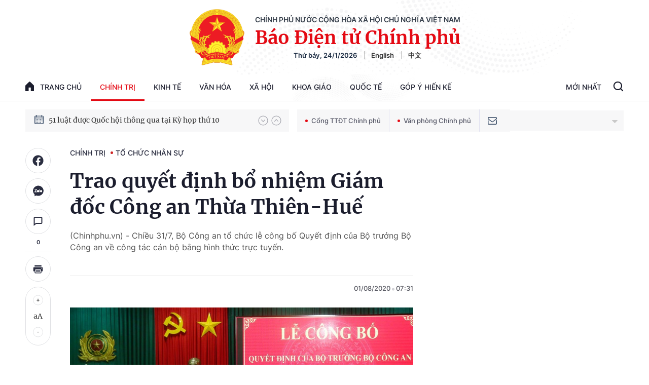

--- FILE ---
content_type: text/html; charset=utf-8
request_url: https://baochinhphu.vn/ajax/detail-bottom-box-102444.htm
body_size: 2006
content:

<div class="boxsamecate">
    
    <div class="detail__category">
        <div class="layout__title-page-bor">
            <span class="title-link">Bài viết cùng chuyên mục</span>
        </div>
        <div class="detail__category-content">
            <div class="box-stream" data-layout="1" data-key="keycd">
                    <div class="box-stream-item" data-id="102260123171737423">
                        <a class="box-stream-link-with-avatar" href="/infographic-bo-chinh-tri-ban-chap-hanh-trung-uong-khoa-xiv-102260123171737423.htm" title="Infographic: B&#x1ED9; Ch&#xED;nh tr&#x1ECB; Ban Ch&#x1EA5;p h&#xE0;nh Trung &#x1B0;&#x1A1;ng kh&#xF3;a XIV" data-id="102260123171737423">
                            <img data-type="avatar" src="https://bcp.cdnchinhphu.vn/zoom/299_156/334894974524682240/2026/1/23/bctri-17691630436381636412660-127-0-1377-2000-crop-17691633597041073560733.jpg" alt="Infographic: B&#x1ED9; Ch&#xED;nh tr&#x1ECB; Ban Ch&#x1EA5;p h&#xE0;nh Trung &#x1B0;&#x1A1;ng kh&#xF3;a XIV" width="260" height="156" data-width="260" data-height="156" class="box-stream-avatar">
                        </a>
                        <div class="box-stream-content">
                            <div>
                                <a data-type="title" data-linktype="newsdetail" data-id="102260123171737423" class="box-stream-link-title" data-newstype="0" href="/infographic-bo-chinh-tri-ban-chap-hanh-trung-uong-khoa-xiv-102260123171737423.htm" title="Infographic: B&#x1ED9; Ch&#xED;nh tr&#x1ECB; Ban Ch&#x1EA5;p h&#xE0;nh Trung &#x1B0;&#x1A1;ng kh&#xF3;a XIV">Infographic: B&#x1ED9; Ch&#xED;nh tr&#x1ECB; Ban Ch&#x1EA5;p h&#xE0;nh Trung &#x1B0;&#x1A1;ng kh&#xF3;a XIV</a>
                            </div>
                        </div>
                    </div>
                    <div class="box-stream-item" data-id="102260123151418298">
                        <a class="box-stream-link-with-avatar" href="/danh-sach-uy-ban-kiem-tra-trung-uong-khoa-xiv-102260123151418298.htm" title="Danh s&#xE1;ch &#x1EE6;y ban Ki&#x1EC3;m tra Trung &#x1B0;&#x1A1;ng kh&#xF3;a XIV" data-id="102260123151418298">
                            <img data-type="avatar" src="https://bcp.cdnchinhphu.vn/zoom/299_156/334894974524682240/2026/1/23/3-1769156015931853600729-128-0-1065-1500-crop-1769156040059686578656.jpg" alt="Danh s&#xE1;ch &#x1EE6;y ban Ki&#x1EC3;m tra Trung &#x1B0;&#x1A1;ng kh&#xF3;a XIV" width="260" height="156" data-width="260" data-height="156" class="box-stream-avatar">
                        </a>
                        <div class="box-stream-content">
                            <div>
                                <a data-type="title" data-linktype="newsdetail" data-id="102260123151418298" class="box-stream-link-title" data-newstype="0" href="/danh-sach-uy-ban-kiem-tra-trung-uong-khoa-xiv-102260123151418298.htm" title="Danh s&#xE1;ch &#x1EE6;y ban Ki&#x1EC3;m tra Trung &#x1B0;&#x1A1;ng kh&#xF3;a XIV">Danh s&#xE1;ch &#x1EE6;y ban Ki&#x1EC3;m tra Trung &#x1B0;&#x1A1;ng kh&#xF3;a XIV</a>
                            </div>
                        </div>
                    </div>
                    <div class="box-stream-item" data-id="102260123144905797">
                        <a class="box-stream-link-with-avatar" href="/ban-bi-thu-ban-chap-hanh-trung-uong-khoa-xiv-102260123144905797.htm" title="Ban B&#xED; th&#x1B0; Ban Ch&#x1EA5;p h&#xE0;nh Trung &#x1B0;&#x1A1;ng kh&#xF3;a XIV" data-id="102260123144905797">
                            <img data-type="avatar" src="https://bcp.cdnchinhphu.vn/zoom/299_156/334894974524682240/2026/1/23/1-17691530747271397993425-0-0-937-1500-crop-17691545298881505878062.jpg" alt="Ban B&#xED; th&#x1B0; Ban Ch&#x1EA5;p h&#xE0;nh Trung &#x1B0;&#x1A1;ng kh&#xF3;a XIV" width="260" height="156" data-width="260" data-height="156" class="box-stream-avatar">
                        </a>
                        <div class="box-stream-content">
                            <div>
                                <a data-type="title" data-linktype="newsdetail" data-id="102260123144905797" class="box-stream-link-title" data-newstype="0" href="/ban-bi-thu-ban-chap-hanh-trung-uong-khoa-xiv-102260123144905797.htm" title="Ban B&#xED; th&#x1B0; Ban Ch&#x1EA5;p h&#xE0;nh Trung &#x1B0;&#x1A1;ng kh&#xF3;a XIV">Ban B&#xED; th&#x1B0; Ban Ch&#x1EA5;p h&#xE0;nh Trung &#x1B0;&#x1A1;ng kh&#xF3;a XIV</a>
                            </div>
                        </div>
                    </div>
                    <div class="box-stream-item" data-id="102260123143252524">
                        <a class="box-stream-link-with-avatar" href="/danh-sach-bo-chinh-tri-ban-chap-hanh-trung-uong-khoa-xiv-102260123143252524.htm" title="Danh s&#xE1;ch B&#x1ED9; Ch&#xED;nh tr&#x1ECB; Ban Ch&#x1EA5;p h&#xE0;nh Trung &#x1B0;&#x1A1;ng kh&#xF3;a XIV" data-id="102260123143252524">
                            <img data-type="avatar" src="https://bcp.cdnchinhphu.vn/zoom/299_156/334894974524682240/2026/1/23/7-17691631469791326006963-37-0-975-1500-crop-17691631548951245621583.jpg" alt="Danh s&#xE1;ch B&#x1ED9; Ch&#xED;nh tr&#x1ECB; Ban Ch&#x1EA5;p h&#xE0;nh Trung &#x1B0;&#x1A1;ng kh&#xF3;a XIV" width="260" height="156" data-width="260" data-height="156" class="box-stream-avatar">
                        </a>
                        <div class="box-stream-content">
                            <div>
                                <a data-type="title" data-linktype="newsdetail" data-id="102260123143252524" class="box-stream-link-title" data-newstype="0" href="/danh-sach-bo-chinh-tri-ban-chap-hanh-trung-uong-khoa-xiv-102260123143252524.htm" title="Danh s&#xE1;ch B&#x1ED9; Ch&#xED;nh tr&#x1ECB; Ban Ch&#x1EA5;p h&#xE0;nh Trung &#x1B0;&#x1A1;ng kh&#xF3;a XIV">Danh s&#xE1;ch B&#x1ED9; Ch&#xED;nh tr&#x1ECB; Ban Ch&#x1EA5;p h&#xE0;nh Trung &#x1B0;&#x1A1;ng kh&#xF3;a XIV</a>
                            </div>
                        </div>
                    </div>
                    <div class="box-stream-item" data-id="10226012112165585">
                        <a class="box-stream-link-with-avatar" href="/cuoc-cach-mang-sap-xep-to-chuc-bo-may-chu-truong-dung-trung-co-y-nghia-lich-su-10226012112165585.htm" title="Cu&#x1ED9;c c&#xE1;ch m&#x1EA1;ng s&#x1EAF;p x&#x1EBF;p t&#x1ED5; ch&#x1EE9;c b&#x1ED9; m&#xE1;y: Ch&#x1EE7; tr&#x1B0;&#x1A1;ng &#x111;&#xFA;ng, tr&#xFA;ng, c&#xF3; &#xFD; ngh&#x129;a l&#x1ECB;ch s&#x1EED;" data-id="10226012112165585">
                            <img data-type="avatar" src="https://bcp.cdnchinhphu.vn/zoom/299_156/334894974524682240/2026/1/21/dai-hoi-dang-xiv-phien-thao-luan-tai-hoi-truong-ve-cac-van-kien-dai-hoi-2101-1-17689722990701156873049-109-0-1359-2000-crop-17689724349741810997460.jpg" alt="Cu&#x1ED9;c c&#xE1;ch m&#x1EA1;ng s&#x1EAF;p x&#x1EBF;p t&#x1ED5; ch&#x1EE9;c b&#x1ED9; m&#xE1;y: Ch&#x1EE7; tr&#x1B0;&#x1A1;ng &#x111;&#xFA;ng, tr&#xFA;ng, c&#xF3; &#xFD; ngh&#x129;a l&#x1ECB;ch s&#x1EED;" width="260" height="156" data-width="260" data-height="156" class="box-stream-avatar">
                        </a>
                        <div class="box-stream-content">
                            <div>
                                <a data-type="title" data-linktype="newsdetail" data-id="10226012112165585" class="box-stream-link-title" data-newstype="0" href="/cuoc-cach-mang-sap-xep-to-chuc-bo-may-chu-truong-dung-trung-co-y-nghia-lich-su-10226012112165585.htm" title="Cu&#x1ED9;c c&#xE1;ch m&#x1EA1;ng s&#x1EAF;p x&#x1EBF;p t&#x1ED5; ch&#x1EE9;c b&#x1ED9; m&#xE1;y: Ch&#x1EE7; tr&#x1B0;&#x1A1;ng &#x111;&#xFA;ng, tr&#xFA;ng, c&#xF3; &#xFD; ngh&#x129;a l&#x1ECB;ch s&#x1EED;">Cu&#x1ED9;c c&#xE1;ch m&#x1EA1;ng s&#x1EAF;p x&#x1EBF;p t&#x1ED5; ch&#x1EE9;c b&#x1ED9; m&#xE1;y: Ch&#x1EE7; tr&#x1B0;&#x1A1;ng &#x111;&#xFA;ng, tr&#xFA;ng, c&#xF3; &#xFD; ngh&#x129;a l&#x1ECB;ch s&#x1EED;</a>
                            </div>
                        </div>
                    </div>
                    <div class="box-stream-item" data-id="1022601201054354">
                        <a class="box-stream-link-with-avatar" href="/kien-toan-ban-chi-dao-thuc-hien-thi-diem-mot-so-co-che-chinh-sach-dac-thu-phat-trien-tphcm-1022601201054354.htm" title="Ki&#x1EC7;n to&#xE0;n Ban Ch&#x1EC9; &#x111;&#x1EA1;o th&#x1EF1;c hi&#x1EC7;n th&#xED; &#x111;i&#x1EC3;m m&#x1ED9;t s&#x1ED1; c&#x1A1; ch&#x1EBF;, ch&#xED;nh s&#xE1;ch &#x111;&#x1EB7;c th&#xF9; ph&#xE1;t tri&#x1EC3;n TPHCM" data-id="1022601201054354">
                            <img data-type="avatar" src="https://bcp.cdnchinhphu.vn/zoom/299_156/334894974524682240/2026/1/20/thumb-thanh-pho-ho-chi-minh-17688810421361255980540-17688810447081436009235-72-171-398-693-crop-17688810639011229202154.jpg" alt="Ki&#x1EC7;n to&#xE0;n Ban Ch&#x1EC9; &#x111;&#x1EA1;o th&#x1EF1;c hi&#x1EC7;n th&#xED; &#x111;i&#x1EC3;m m&#x1ED9;t s&#x1ED1; c&#x1A1; ch&#x1EBF;, ch&#xED;nh s&#xE1;ch &#x111;&#x1EB7;c th&#xF9; ph&#xE1;t tri&#x1EC3;n TPHCM" width="260" height="156" data-width="260" data-height="156" class="box-stream-avatar">
                        </a>
                        <div class="box-stream-content">
                            <div>
                                <a data-type="title" data-linktype="newsdetail" data-id="1022601201054354" class="box-stream-link-title" data-newstype="0" href="/kien-toan-ban-chi-dao-thuc-hien-thi-diem-mot-so-co-che-chinh-sach-dac-thu-phat-trien-tphcm-1022601201054354.htm" title="Ki&#x1EC7;n to&#xE0;n Ban Ch&#x1EC9; &#x111;&#x1EA1;o th&#x1EF1;c hi&#x1EC7;n th&#xED; &#x111;i&#x1EC3;m m&#x1ED9;t s&#x1ED1; c&#x1A1; ch&#x1EBF;, ch&#xED;nh s&#xE1;ch &#x111;&#x1EB7;c th&#xF9; ph&#xE1;t tri&#x1EC3;n TPHCM">Ki&#x1EC7;n to&#xE0;n Ban Ch&#x1EC9; &#x111;&#x1EA1;o th&#x1EF1;c hi&#x1EC7;n th&#xED; &#x111;i&#x1EC3;m m&#x1ED9;t s&#x1ED1; c&#x1A1; ch&#x1EBF;, ch&#xED;nh s&#xE1;ch &#x111;&#x1EB7;c th&#xF9; ph&#xE1;t tri&#x1EC3;n TPHCM</a>
                            </div>
                        </div>
                    </div>
            </div>
        </div>
    </div>

</div>
<div class="detail__category">
    <div class="layout__title-page-bor">
        <span class="title-link">Đọc thêm</span>
    </div>
    <div class="detail__category-content">
        <div class="box-stream timeline" data-layout="2" data-key="keycd">
            <div class="box-stream-middle timeline_list" id="append">
            </div>
            <div class="layout__loading_item">
                <div class="box-stream-link-with-avatar news-image-load loading__animation ">
                </div>
                <div class="box-stream-content">
                    <p class="box-stream-link-title news-title-load loading__animation"></p>
                    <p class="box-stream-sapo news-sapo-load loading__animation"></p>
                </div>
            </div>
            <div class="loadmore list__viewmore">
                <a href="javascript:;" title="Xem thêm" class="btn">
                    HIỂN THỊ THÊM BÀI
                </a>
            </div>
            <input type="hidden" name="case" id="case" value="list" />
        </div>
    </div>
</div>
<script nonce="sclotusinnline" type="text/javascript">
    (runinit = window.runinit || []).push(function () {
        $(document).ready(function () {
            var excluId = [];
            if ($('.boxsamecate .box-stream[data-layout="1"] .box-stream-item').length > 0) {
                $('.boxsamecate .box-stream[data-layout="1"] .box-stream-item').each(function () {
                    excluId.push($(this).attr('data-id'));
                });
            }
            timeline.pageIndex = 1;
            timeline.handleIds = excluId;
            timeline.zId = parseInt($('#hdZoneId').val());
            timeline.url = '/timelinelist/{0}/{1}.htm?pagedetail=1'
            timeline.init();
        });
    });
</script><!--u: 1/24/2026 4:15:58 PM-->